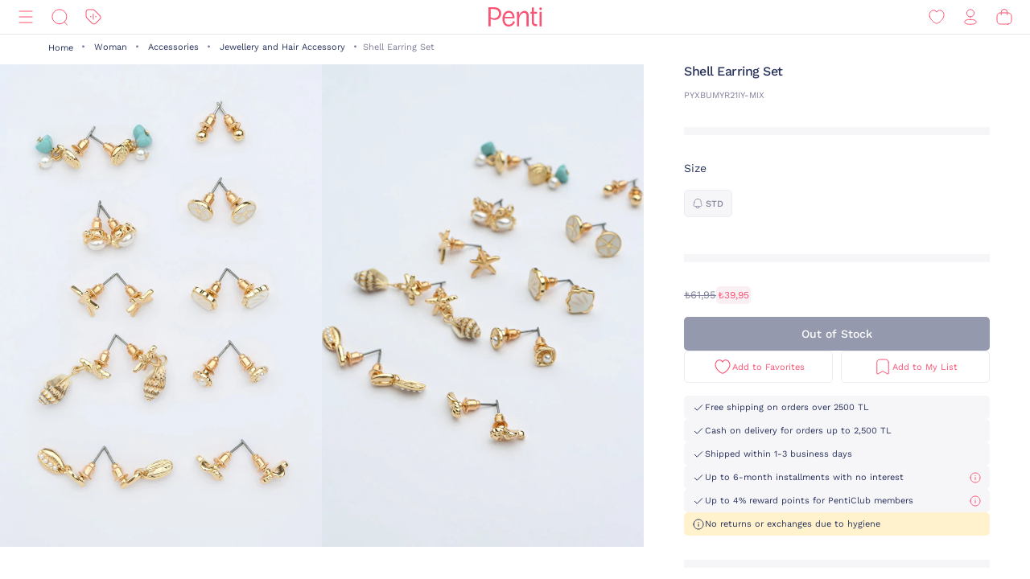

--- FILE ---
content_type: image/svg+xml;charset=UTF-8
request_url: https://www.penti.com/_ui/responsive/theme-penti/images/no-point-icon.svg
body_size: 178
content:
<svg id="no-point" width="44" height="44" viewBox="0 0 44 44" fill="none" xmlns="http://www.w3.org/2000/svg">
    <path d="M26.937 17.122c.017-.288.033-.578.033-.884A10.672 10.672 0 0 0 16.293 5.561c-5.885 0-10.676 4.776-10.676 10.677 0 5.885 4.791 10.676 10.676 10.676.307 0 .595-.016.884-.031" stroke="#81819B" stroke-linecap="round" stroke-linejoin="round"/>
    <path clip-rule="evenodd" d="M38.5 27.765c0-5.896-4.778-10.674-10.674-10.674-5.894 0-10.674 4.778-10.674 10.674 0 5.895 4.78 10.673 10.674 10.673 5.896 0 10.674-4.778 10.674-10.674z" stroke="#81819B" stroke-linecap="round" stroke-linejoin="round"/>
    <path d="M5.5 30a10.696 10.696 0 0 0 6.973 7.913M38.096 13.693a10.696 10.696 0 0 0-6.973-7.914" stroke="#81819B" stroke-linecap="round" stroke-linejoin="round"/>
</svg>


--- FILE ---
content_type: image/svg+xml;charset=UTF-8
request_url: https://www.penti.com/_ui/responsive/theme-penti/images/icons_ringing.svg
body_size: 112
content:
<svg width="20" height="20" viewBox="0 0 20 20" fill="none" xmlns="http://www.w3.org/2000/svg">
    <path clip-rule="evenodd" d="M4.674 8.224a5.328 5.328 0 0 1 10.654 0v1.07c0 .633.141 1.257.41 1.83l.378.803a1.852 1.852 0 0 1-1.675 2.64H5.56a1.852 1.852 0 0 1-1.675-2.64l.378-.804c.27-.572.409-1.196.409-1.83V8.224z" stroke="#81819B" stroke-linecap="round" stroke-linejoin="round"/>
    <path d="M7.484 14.985a2.515 2.515 0 0 0 5.03 0" stroke="#81819B" stroke-linecap="round" stroke-linejoin="round"/>
</svg>
